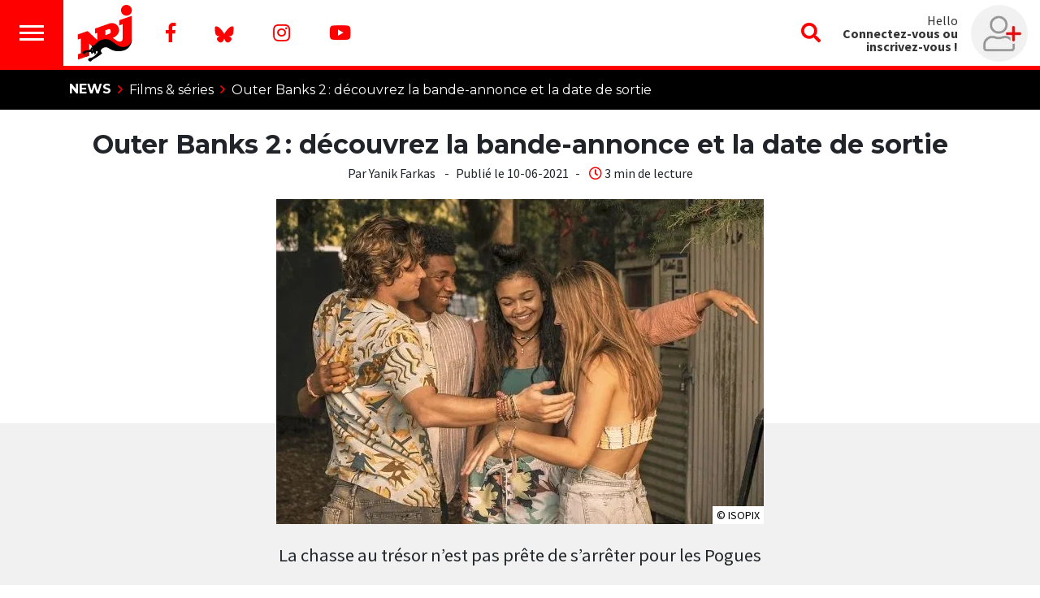

--- FILE ---
content_type: image/svg+xml;charset=utf-8
request_url: https://www.nrj.be/build/images/logo-nrj-red.svg
body_size: 1263
content:
<?xml version="1.0" encoding="utf-8"?>
<!-- Generator: Adobe Illustrator 23.0.6, SVG Export Plug-In . SVG Version: 6.00 Build 0)  -->
<svg version="1.1" id="Calque_1" xmlns="http://www.w3.org/2000/svg" xmlns:xlink="http://www.w3.org/1999/xlink" x="0px" y="0px"
	 viewBox="0 0 70 70" style="enable-background:new 0 0 70 70;" xml:space="preserve">
<style type="text/css">
	.st0{fill:#FF0000;}
	.st1{fill:#AE0F0A;}
	.st2{fill:#010101;}
	.st3{fill:#FFFFFF;}
</style>
<title>logo-nrj</title>
<path class="st0" d="M52.7,18.9v6.5l4.3-1.6c0,0,0,17,0,17.9c-0.5,5.2-5.9,3.5-7.6,2.2c-0.5-0.4-4.6-3.2-4.6-3.2
	c3.9-1.4,10-6.4,7-13.3c-1.9-3.9-6.3-5.9-10.5-4.7l-18.3,6.4v6.3l2.7-0.9v8.8L13.9,32.2L1.8,36.4v6.3l3.7-1.3v18.1l-3.6,1.3v6.6
	l13.8-4.8V47.7l7.6,7l19.5-5.2c0,0,2.6,2.1,4.5,3.5c3.3,2.4,7.3,2.9,11.8,1.7c5.5-1.4,9.3-6.4,9.2-12.1c0-2.3,0-29.1,0-29.1
	L52.7,18.9z M40.8,35.5c-1.3,0.4-5.1,1.9-5.1,1.9v-6.1l4-1.4c1.3-0.5,2.4,0.8,2.5,2.1S42.4,34.7,40.8,35.5z M61.6,13.3
	c3.7,0,6.7-3,6.7-6.6S65.3,0,61.6,0s-6.7,3-6.7,6.6c0,0,0,0,0,0C54.9,10.3,57.9,13.3,61.6,13.3C61.6,13.3,61.6,13.3,61.6,13.3z"/>
<polygon class="st1" points="11.7,64 7.4,59.7 7.8,57.9 15.6,57.5 15.6,62.6 "/>
<path class="st2" d="M68.2,42.1c-0.3,5.1-3.6,9.3-10.3,9.7c-2.3,0.2-4.7-0.4-6.6-1.8c-2.9-1.4-7.7-5.8-10.7-6.9
	c-2.6-1-5.4-1.2-8.1-0.5c-2.1,0.4-4.1,1.4-5.9,2.7c-1.3,1-2.5,2.1-3.6,3.3c-0.5,0.5-1.8,2.1-1.9,2.1s-0.5-0.4-0.7-0.6
	s-0.4-0.7-0.5-0.7c-0.4,0.5-0.7,1-0.9,1.6c0,0.5,0.1,1.1,0.3,1.6c0,0.2-0.1,0.3-0.3,0.4c-0.1,0-0.6-0.7-0.7-0.7
	c-0.2,0.2-0.3,0.5-0.4,0.8c-0.1,0.4-0.1,0.7,0,1.1c-1,0.8-2.1,1.3-3.3,1.6c-0.9,0.2-5,0.6-5.1,0.7s-2,1.7-2,1.7l0.1,1.6l0.4-0.4
	l0.7,1.2L9,59.7c0,0,0.6,0.8,0.9,1.2c0.3-1,1-1.9,1.9-2.4c1-0.4,6.3-0.5,6.4-0.5c0,0.2-0.3,0.9-0.3,1c0.4,0.5,0.8,0.9,1.2,1.3
	c0.2,0,0.5-0.1,0.7-0.2C20,60,20,59.9,20,59.8c0.2,0,0.4,0,0.6-0.1c-0.5-0.2-0.5-0.5-0.4-0.8s1-0.4,1.4-0.1c0.5,0.2,0.7,0.8,0.5,1.3
	c-0.2,0.5-0.8,0.3-0.9,0.2c0,0.1,0.5,0.4,0.5,0.4c0,0,0,0.1,0,0.1c0,0,0.1,0.2,0.2,0.2s1.8-1,2-1c0.3-0.2,0.5-0.5,0.7-0.9
	C24.2,58.9,24,58.5,24,58c0.1-0.6,0.6-1.1,1.3-1c0,0,0.1,0,0.1,0c0.6,0.1,1,0.6,0.9,1.2c0,0.1,0,0.2-0.1,0.3
	c-0.2,0.6-3.4,4.4-6.2,5.8c-1.1,0.7-2.4,1-3.7,1c-0.1,0-1.8,1.5-1.8,1.5l-0.1,1.3l0.3-0.2l0.5,1.4l0.4-0.5l1,1.2l0.2-0.9l1.3,1
	l0.1-0.9l2.3-2.1c0.2-0.2,3.1-1.7,5.6-3.3c2.9-1.9,5.7-4,5.7-4.5c-0.9-0.7-1.6-1.8-1.7-3c0-1.4,1.7-2.8,3.6-3.7
	c2-0.8,4.3-0.6,6.1,0.7c3.7,2.6,8.1,4,12.7,3.8c6.9-0.4,11-2.6,13.4-6.8C67.6,47.8,68.3,44.9,68.2,42.1z"/>
<polygon class="st3" points="19.3,56.6 19.7,54.5 20.4,54.8 19.5,56.5 "/>
</svg>


--- FILE ---
content_type: image/svg+xml
request_url: https://www-nrj.gumlet.io/build/images/logo-nrj-red.svg?w=128&dpr=1
body_size: -45
content:
<svg xmlns="http://www.w3.org/2000/svg" xml:space="preserve" viewBox="0 0 70 70"><path d="M52.7 18.9v6.5l4.3-1.6v17.9c-.5 5.2-5.9 3.5-7.6 2.2-.5-.4-4.6-3.2-4.6-3.2 3.9-1.4 10-6.4 7-13.3-1.9-3.9-6.3-5.9-10.5-4.7L23 29.1v6.3l2.7-.9v8.8L13.9 32.2 1.8 36.4v6.3l3.7-1.3v18.1l-3.6 1.3v6.6l13.8-4.8V47.7l7.6 7 19.5-5.2s2.6 2.1 4.5 3.5c3.3 2.4 7.3 2.9 11.8 1.7 5.5-1.4 9.3-6.4 9.2-12.1V13.5zM40.8 35.5c-1.3.4-5.1 1.9-5.1 1.9v-6.1l4-1.4c1.3-.5 2.4.8 2.5 2.1s.2 2.7-1.4 3.5m20.8-22.2c3.7 0 6.7-3 6.7-6.6S65.3 0 61.6 0s-6.7 3-6.7 6.6c0 3.7 3 6.7 6.7 6.7" style="fill:red"/><path d="m11.7 64-4.3-4.3.4-1.8 7.8-.4v5.1z" style="fill:#ae0f0a"/><path d="M68.2 42.1c-.3 5.1-3.6 9.3-10.3 9.7-2.3.2-4.7-.4-6.6-1.8-2.9-1.4-7.7-5.8-10.7-6.9-2.6-1-5.4-1.2-8.1-.5-2.1.4-4.1 1.4-5.9 2.7q-1.95 1.5-3.6 3.3c-.5.5-1.8 2.1-1.9 2.1s-.5-.4-.7-.6-.4-.7-.5-.7c-.4.5-.7 1-.9 1.6 0 .5.1 1.1.3 1.6 0 .2-.1.3-.3.4-.1 0-.6-.7-.7-.7-.2.2-.3.5-.4.8-.1.4-.1.7 0 1.1-1 .8-2.1 1.3-3.3 1.6-.9.2-5 .6-5.1.7s-2 1.7-2 1.7l.1 1.6.4-.4.7 1.2.3-.9.9 1.2c.3-1 1-1.9 1.9-2.4 1-.4 6.3-.5 6.4-.5 0 .2-.3.9-.3 1 .4.5.8.9 1.2 1.3.2 0 .5-.1.7-.2s.2-.2.2-.3c.2 0 .4 0 .6-.1-.5-.2-.5-.5-.4-.8s1-.4 1.4-.1c.5.2.7.8.5 1.3s-.8.3-.9.2c0 .1.5.4.5.4v.1s.1.2.2.2 1.8-1 2-1c.3-.2.5-.5.7-.9-.4-.2-.6-.6-.6-1.1.1-.6.6-1.1 1.3-1h.1c.6.1 1 .6.9 1.2 0 .1 0 .2-.1.3-.2.6-3.4 4.4-6.2 5.8-1.1.7-2.4 1-3.7 1-.1 0-1.8 1.5-1.8 1.5l-.1 1.3.3-.2.5 1.4.4-.5 1 1.2.2-.9 1.3 1 .1-.9 2.3-2.1c.2-.2 3.1-1.7 5.6-3.3 2.9-1.9 5.7-4 5.7-4.5-.9-.7-1.6-1.8-1.7-3 0-1.4 1.7-2.8 3.6-3.7 2-.8 4.3-.6 6.1.7 3.7 2.6 8.1 4 12.7 3.8 6.9-.4 11-2.6 13.4-6.8 1.7-2.5 2.4-5.4 2.3-8.2" style="fill:#010101"/><path d="m19.3 56.6.4-2.1.7.3-.9 1.7z" style="fill:#fff"/></svg>